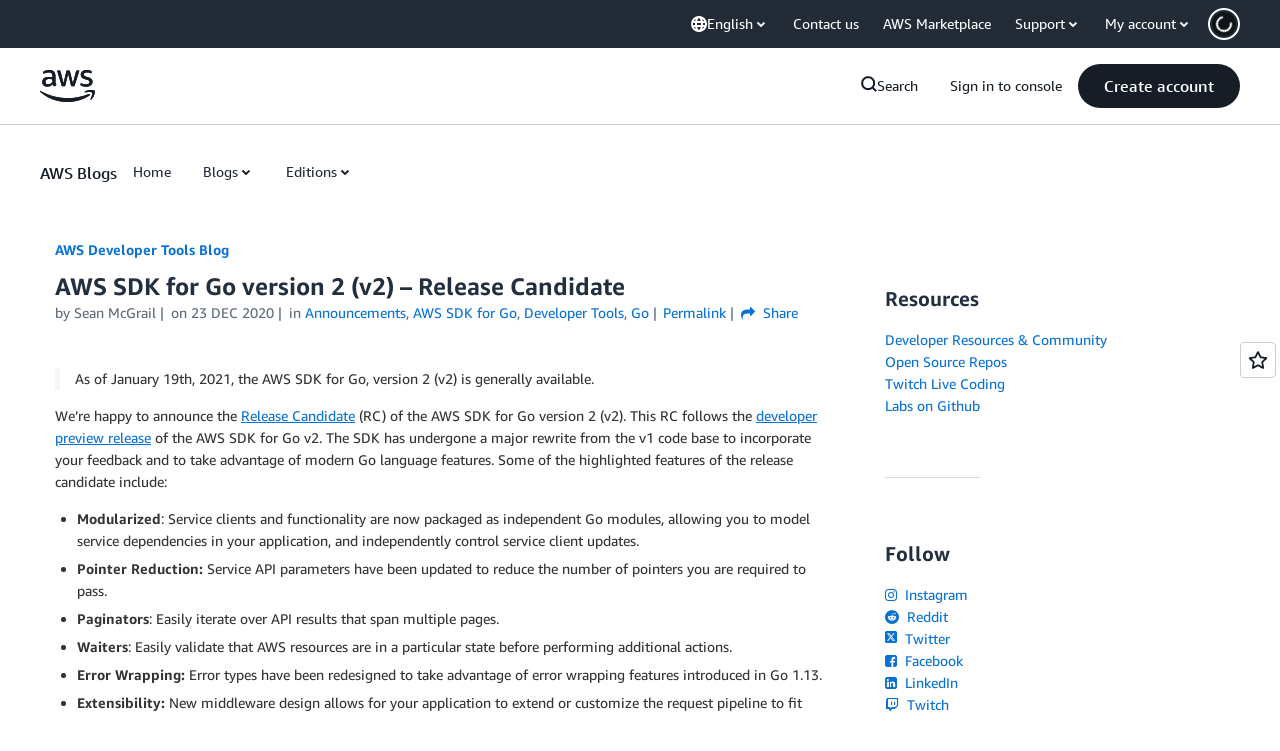

--- FILE ---
content_type: text/html;charset=UTF-8
request_url: https://amazonwebservicesinc.tt.omtrdc.net/m2/amazonwebservicesinc/ubox/raw?mboxPC=1768422895812-983861&mboxSession=1768422895812-419027&uniq=1768422896330-778082
body_size: -82
content:
{"url":"/en_US/dm/awsm/house/blog/Tiles/default-evergreen-tiles","campaignId":"285161","environmentId":"350","userPCId":"1768422895812-983861.44_0"}

--- FILE ---
content_type: text/html;charset=UTF-8
request_url: https://amazonwebservicesinc.tt.omtrdc.net/m2/amazonwebservicesinc/ubox/raw?mboxPC=1768422895812-983861&mboxSession=1768422895812-419027&uniq=1768422896350-106868
body_size: -370
content:
{"url":"/en_US/optimization_testing/ccba-footer/master","campaignId":"610677","environmentId":"350","userPCId":"1768422895812-983861.44_0"}